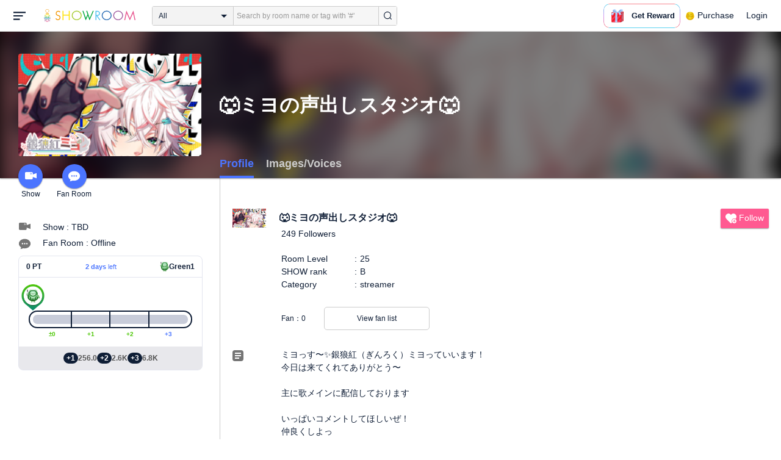

--- FILE ---
content_type: text/html; charset=UTF-8
request_url: https://www.showroom-live.com/room/profile?room_id=277243
body_size: 22290
content:
<!DOCTYPE HTML>
<html lang="en">
<head prefix="og: http://ogp.me/ns# fb: http://www.facebook.com/2008/fbml">
<meta charset="UTF-8">
<meta http-equiv="Content-Style-Type" content="text/css">
<meta http-equiv="Content-Script-Type" content="text/javascript">
<meta http-equiv="X-UA-Compatible" content="requiresActiveX=true">
<meta name="viewport" content="width=device-width, height=device-height, initial-scale=1, maximum-scale=1, user-scalable=no, viewport-fit=cover">

<meta name="apple-itunes-app" content="app-id=734256893">

<meta name="facebook-domain-verification" content="j30bc28ol8u57r4rtpto6yjsx3kh78" />
<link rel="apple-touch-icon" href="/assets/img/v3/apple-touch-icon.png">
<meta name="google-play-app" content="app-id=jp.dena.showroom">
<link rel="stylesheet" href="https://static.showroom-live.com/assets/css/v3/style.css?t=1761710620">



<meta name="format-detection" content="telephone=no">
<meta name="apple-mobile-web-app-capable" content="yes">
<meta name="apple-mobile-web-app-status-bar-style" content="black-translucent">


  <meta name="twitter:card" content="summary">
  
<meta name="twitter:site" content="@SHOWROOM_jp">
<meta name="keywords" content="showroom, SHOWROOM, idol">


    <title>🐺ミヨの声出しスタジオ🐺 - Profile - SHOWROOM</title>
    <meta property="og:title" content="🐺ミヨの声出しスタジオ🐺 - Profile - SHOWROOM">
    
    <meta name="description" content="Profile: - ミヨっす〜✨銀狼紅（ぎんろく）ミヨっていいます！
今日は来てくれてありがとう〜

主に歌メインに配信しております

いっぱいコメントしてほしいぜ！
仲良くしよっ

気になった方は、ぜひルームフォローしてね！


【注意喚起】
■SHOWROOMの通信エラーにより、コメントが自分の方に反映されない場合があります。
私はコメントは把握できるもの全てに反応していると自信を持って言えます。なのでもし反応されなかった、読まれなかったなどございましたら今一度コメントを送って見てください。
お手数お掛けしますがよろしくお願いします。

■配信テーマに沿わない話題で他のリスナーの方と話し出すのはおやめください。

■あまり攻撃的なコメントはお控えください。不満を感じるリスナーもいます。
あまりにも酷い場合それ相応の対処を致しますがご了承下さい。

■できるだけ顔文字や柔らかい表現を使ってのコメントを意識していただきたく思います。
リスナー側はどうしても文字での意思表示になってしまいます。文字だけではあなたの感情まで読み取ることはできません。面倒なのは承知ですが何卒よろしくお願いします。
例:「うるせぇ」　「うるせぇ( 。∀ ﾟ)」
     ｢なにやってんだよ｣   「なにやってんだよ笑笑」

■リスナーを差別するようなコメントはお控えください。自己判断で申し訳ございませんが自分がそう思ったコメントに関しては無視させていただきます。
改めご了承ください。

-------------------------

■コメントでも是非絡んでくれよな！
え？なぜって？嬉しいからだよ////
コメントは全部拾ってくからなっ
よろしく！

■初見さんが来たらみんなで
「初見さんいらっしゃい」と言ってあげてください！

■漢字&amp;英語弱者です…優しくしてね

■配信しているゲームは許可を取ってやっておりますのでご安心を…
------------------------

【自己紹介】

名前:ミヨ
年齢:ひみつ
血液型:A型

ポケモンも大好き！歌も好きだよ♪もちろんアニメも漫画も！

無茶ぶりもお待ちしておりますよ〜
例:ミヨちゃん、元気な天狗やって！

Twitter
https://mobile.twitter.com/zerotama034

YouTube
https://youtube.com/channel/UCUDLwBHldlAAJF1I8VyIvpg

マシュマロ
https://marshmallow-qa.com/zerotama034?utm_medium=url_text&amp;utm_source=promotion

トピア
https://user.topia.tv/PEQE

ツイキャス
https://ja.twitcasting.tv/zerotama034/broadcaster

--------------------------
各ギフトコール

星
ナイス！しゅーてぃーすたぁー！！！

ハート
好きになってもいいですか？
もちろん、おれのこと好きだよね？

だるま
君の目線を独り占め！

音符
俺の声だけきいてろよ

タワー
タワーがたったわー

バラ、椿
大地に咲く一輪の花、キュアミヨチャン！

花束
バラのバラードを聴かせてあげるけどアンバランスなんだよね〜！場の空気を冷やす一輪の花！キュアミヨチャン！

小判
猫に小判ならぬミヨに小判だね、なんちって

ありがとう
ありがとうの言葉じゃ、足りないくらいに君が好き

おつかれ
おつあり！君ががんばってることも僕は知ってるよ！お疲れ様返しじゃ〜

ファイト
いっけーいけいけいけいけ〇〇！
おっせーおせおせおせおせ〇〇！
強気でおせおせー！！！

たこ
たこちゅーたこちゅーたこちゅーちゅー

かわいい
かわいくにゃいにゃん！

うまうま
美味すぎて馬になったわ

8888
ゆーまい、ゆーまい、ゆーまいふれんど

すこ
おれもすこだよ！だからどこにもいかないでね？

テディベア
熊さんだぞ！がおー

おいしいよ
食べちゃうぞ！がぶがぶ

花火
たまやーかぎやーみよやー

■ラジオで使用するお便り募集！

下記URLから各コーナーの内容とお便りの書き方を見てみてね
https://twitter.com/zerotama034/status/1278694068906680320?s=21

 BGM : MusMus 
配信サムネ: https://twitter.com/6ma_n_ma9?s=21

--------------------------

【好きなこと】

■ゲーム、歌、アニメ、漫画

■ポケモン、仮面ライダー

【嫌いなこと、もの】
■ホラー、グロ

■きゅうり


初見さんに知ってほしい偉業
・メンズカテゴリーで1位獲得
・アバ権13日で所得
・壺おじ最速クリアタイム8分台
・1位だったイベントを途中参加のグラビアアイドルに持ってかれる
">
    <meta property="og:description" content="Profile: ミヨっす〜✨銀狼紅（ぎんろく）ミヨっていいます！
今日は来てくれてありがとう〜

主に歌メインに配信しております

いっぱいコメントしてほしいぜ！
仲良くしよっ

気になった方は、ぜひルームフォローしてね！


【注意喚起】
■SHOWROOMの通信エラーにより、コメントが自分の方に反映されない場合があります。
私はコメントは把握できるもの全てに反応していると自信を持って言えます。なのでもし反応されなかった、読まれなかったなどございましたら今一度コメントを送って見てください。
お手数お掛けしますがよろしくお願いします。

■配信テーマに沿わない話題で他のリスナーの方と話し出すのはおやめください。

■あまり攻撃的なコメントはお控えください。不満を感じるリスナーもいます。
あまりにも酷い場合それ相応の対処を致しますがご了承下さい。

■できるだけ顔文字や柔らかい表現を使ってのコメントを意識していただきたく思います。
リスナー側はどうしても文字での意思表示になってしまいます。文字だけではあなたの感情まで読み取ることはできません。面倒なのは承知ですが何卒よろしくお願いします。
例:「うるせぇ」　「うるせぇ( 。∀ ﾟ)」
     ｢なにやってんだよ｣   「なにやってんだよ笑笑」

■リスナーを差別するようなコメントはお控えください。自己判断で申し訳ございませんが自分がそう思ったコメントに関しては無視させていただきます。
改めご了承ください。

-------------------------

■コメントでも是非絡んでくれよな！
え？なぜって？嬉しいからだよ////
コメントは全部拾ってくからなっ
よろしく！

■初見さんが来たらみんなで
「初見さんいらっしゃい」と言ってあげてください！

■漢字&amp;英語弱者です…優しくしてね

■配信しているゲームは許可を取ってやっておりますのでご安心を…
------------------------

【自己紹介】

名前:ミヨ
年齢:ひみつ
血液型:A型

ポケモンも大好き！歌も好きだよ♪もちろんアニメも漫画も！

無茶ぶりもお待ちしておりますよ〜
例:ミヨちゃん、元気な天狗やって！

Twitter
https://mobile.twitter.com/zerotama034

YouTube
https://youtube.com/channel/UCUDLwBHldlAAJF1I8VyIvpg

マシュマロ
https://marshmallow-qa.com/zerotama034?utm_medium=url_text&amp;utm_source=promotion

トピア
https://user.topia.tv/PEQE

ツイキャス
https://ja.twitcasting.tv/zerotama034/broadcaster

--------------------------
各ギフトコール

星
ナイス！しゅーてぃーすたぁー！！！

ハート
好きになってもいいですか？
もちろん、おれのこと好きだよね？

だるま
君の目線を独り占め！

音符
俺の声だけきいてろよ

タワー
タワーがたったわー

バラ、椿
大地に咲く一輪の花、キュアミヨチャン！

花束
バラのバラードを聴かせてあげるけどアンバランスなんだよね〜！場の空気を冷やす一輪の花！キュアミヨチャン！

小判
猫に小判ならぬミヨに小判だね、なんちって

ありがとう
ありがとうの言葉じゃ、足りないくらいに君が好き

おつかれ
おつあり！君ががんばってることも僕は知ってるよ！お疲れ様返しじゃ〜

ファイト
いっけーいけいけいけいけ〇〇！
おっせーおせおせおせおせ〇〇！
強気でおせおせー！！！

たこ
たこちゅーたこちゅーたこちゅーちゅー

かわいい
かわいくにゃいにゃん！

うまうま
美味すぎて馬になったわ

8888
ゆーまい、ゆーまい、ゆーまいふれんど

すこ
おれもすこだよ！だからどこにもいかないでね？

テディベア
熊さんだぞ！がおー

おいしいよ
食べちゃうぞ！がぶがぶ

花火
たまやーかぎやーみよやー

■ラジオで使用するお便り募集！

下記URLから各コーナーの内容とお便りの書き方を見てみてね
https://twitter.com/zerotama034/status/1278694068906680320?s=21

 BGM : MusMus 
配信サムネ: https://twitter.com/6ma_n_ma9?s=21

--------------------------

【好きなこと】

■ゲーム、歌、アニメ、漫画

■ポケモン、仮面ライダー

【嫌いなこと、もの】
■ホラー、グロ

■きゅうり


初見さんに知ってほしい偉業
・メンズカテゴリーで1位獲得
・アバ権13日で所得
・壺おじ最速クリアタイム8分台
・1位だったイベントを途中参加のグラビアアイドルに持ってかれる
">
    
    <meta property="og:url" content="https://www.showroom-live.com/room/profile?room_id=277243">
    <meta property="og:image" content="https://static.showroom-live.com/image/room/cover/9a58482704907bc516631565d9188d7a07ae08aede47351928a8c08266312fc0_m.png?v=1699189218">
    <meta property="og:type" content="article">



<!-- Google Tag Manager -->
<script>
  window.dataLayer = window.dataLayer || [];
  dataLayer.push({
    'user_id': 0
  });
  (function(w,d,s,l,i){w[l]=w[l]||[];w[l].push({'gtm.start':
            new Date().getTime(),event:'gtm.js'});var f=d.getElementsByTagName(s)[0],
        j=d.createElement(s),dl=l!='dataLayer'?'&l='+l:'';j.async=true;j.src=
        'https://www.googletagmanager.com/gtm.js?id='+i+dl;f.parentNode.insertBefore(j,f);
})(window,document,'script','dataLayer','GTM-PKVVDXN');</script>
<!-- End Google Tag Manager -->

<style>
html {-ms-touch-action: manipulation;}
.old-section a{
color:#4b74ff;
}
.old-section button{
border: solid 0px;
background-color:#4b74ff;
color:white;
}
.old-section .error {
color:red;
}
.old-section .alert {
color:red;
}
</style>


<!--[if lt IE 9]>
<script src="/assets/vendor/js/html5shiv.min.js"></script>
<![endif]-->

<!-- scripts -->

<!-- Facebook Pixel Code -->
<script>
  !function(f,b,e,v,n,t,s)
  {if(f.fbq)return;n=f.fbq=function(){n.callMethod?
  n.callMethod.apply(n,arguments):n.queue.push(arguments)};
  if(!f._fbq)f._fbq=n;n.push=n;n.loaded=!0;n.version='2.0';
  n.queue=[];t=b.createElement(e);t.async=!0;
  t.src=v;s=b.getElementsByTagName(e)[0];
  s.parentNode.insertBefore(t,s)}(window, document,'script',
  'https://connect.facebook.net/en_US/fbevents.js');
  fbq('init', '2465181877062193');
  fbq('track', 'PageView');
</script>
<noscript><img height="1" width="1" style="display:none"
  src="https://www.facebook.com/tr?id=2465181877062193&ev=PageView&noscript=1"
/></noscript>
<!-- End Facebook Pixel Code -->
<!-- Adobe Fonts -->
<script>
  (function(d) {
    var config = {
      kitId: 'yqy5ran',
      scriptTimeout: 3000,
      async: true
    },
    h=d.documentElement,t=setTimeout(function(){h.className=h.className.replace(/\bwf-loading\b/g,"")+" wf-inactive";},config.scriptTimeout),tk=d.createElement("script"),f=false,s=d.getElementsByTagName("script")[0],a;h.className+=" wf-loading";tk.src='https://use.typekit.net/'+config.kitId+'.js';tk.async=true;tk.onload=tk.onreadystatechange=function(){a=this.readyState;if(f||a&&a!="complete"&&a!="loaded")return;f=true;clearTimeout(t);try{Typekit.load(config)}catch(e){}};s.parentNode.insertBefore(tk,s)
  })(document);
</script>
<!-- End Adobe Fonts Code -->
<script src="https://unpkg.com/@dotlottie/player-component@latest/dist/dotlottie-player.mjs" type="module"></script>
</head>
<body>
  
  <!-- Google Tag Manager (noscript) -->
  <noscript><iframe src="https://www.googletagmanager.com/ns.html?id=GTM-PKVVDXN" height="0" width="0" style="display:none;visibility:hidden"></iframe></noscript>
  <!-- End Google Tag Manager (noscript) -->
  

  
    <div id="js-wrapper" class="l-wrapper pc-browser clearfix">

    
    <div class="pc-header">
      <div id="hamburger" class="pc-header-menu header-hamburger is-open" data-type="3">
        <div class="header-hamburger-open">
          <svg class="svg-icon-hamburger" width="20" height="14" viewBox="0 0 36 24" xmlns="http://www.w3.org/2000/svg">
<path fill-rule="evenodd" clip-rule="evenodd" d="M0 0V4H36V0H0ZM0 10V14H28V10H0ZM0 24V20H19V24H0Z" />
</svg>

          
        </div>
        <div class="header-hamburger-close">
          <svg class="svg-close" width="20" height="20" viewBox="0 0 20 20" xmlns="http://www.w3.org/2000/svg">
<path clip-rule="evenodd" d="M0 18L1.57484 19.5789L19.527 1.58097L17.9522 0.00212362L0 18Z" />
<path clip-rule="evenodd" d="M2.04687 3.6457e-07L0.472031 1.57885L18.4242 19.5767L19.9991 17.9979L2.04687 3.6457e-07Z" />
</svg>
        </div>
      </div>

      <a class="pc-header-logo" href="/">
        <img
          src="/assets/svg/logo.svg"
          alt="SHOWROOM"
        >
      </a>

      <form id="js-head-search-form" action="/room/search" class="pc-header-search">
        <div id="js-head-search-select-box" class="head-search-select-box">
          
          <span class="js-head-search-select-label">All</span>
          <input
            id="js-head-search-select-genre"
            class="js-head-search-select-label"
            type="hidden"
            name="genre_id"
            value="0"
          >
          


        <ul id="js-head-search-select-list" class="head-select-list head-search-select-list">
          
          <li class="head-list-selected js-head-search-select-label">All</li>
          
          <li data-value="0" class="selected">All</li>
          
          <li data-value="112">music</li>
          
          <li data-value="102">idol</li>
          
          <li data-value="103">talent</li>
          
          <li data-value="104">voice actor</li>
          
          <li data-value="105">comedian</li>
          
          <li data-value="107">virtual</li>
          
          <li data-value="108">model</li>
          
          <li data-value="109">actor</li>
          
          <li data-value="110">announcer</li>
          
          <li data-value="113">creator</li>
          
          <li data-value="200">streamer</li>
          
        </ul>

        </div>
        <div class="head-search-input-area" id="headSearchArea">
          <input
            id="js-search-input"
            class="head-search-input"
            type="text"
            name="keyword"
            value=""
            placeholder="Search by room name or tag with '#'"
            autocomplete="off"
          >
          <div id="js-search-delete" class="head-search-delete">
            <svg class="svg-close" width="20" height="20" viewBox="0 0 20 20" xmlns="http://www.w3.org/2000/svg">
<path clip-rule="evenodd" d="M0 18L1.57484 19.5789L19.527 1.58097L17.9522 0.00212362L0 18Z" />
<path clip-rule="evenodd" d="M2.04687 3.6457e-07L0.472031 1.57885L18.4242 19.5767L19.9991 17.9979L2.04687 3.6457e-07Z" />
</svg>
          </div>
          <ul id="js-search-autocomplete" class="head-search-autocomplete hidden"></ul>
        </div>
        <button
          class="head-search-submit"
          type="submit"
        >
          <svg class="svg-icon-search" width="13" height="14" viewBox="0 0 13 14" xmlns="http://www.w3.org/2000/svg">
<path d="M5.99444 12.1944C2.70833 12.1944 0 9.44789 0 6.07887C0 2.70986 2.70833 0 5.99444 0C9.28056 0 11.9889 2.74648 11.9889 6.07887C11.9889 9.41127 9.31667 12.1944 5.99444 12.1944ZM5.99444 1.09859C3.28611 1.09859 1.08333 3.33239 1.08333 6.07887C1.08333 8.82535 3.28611 11.0592 5.99444 11.0592C8.70278 11.0592 10.9056 8.82535 10.9056 6.07887C10.9056 3.33239 8.73889 1.09859 5.99444 1.09859Z" />
<path d="M12.4573 13.0001C12.3129 13.0001 12.2045 12.9635 12.0962 12.8536L9.64065 10.51C9.42398 10.2903 9.42398 9.96069 9.60454 9.74097C9.82121 9.52125 10.1462 9.52125 10.3629 9.70435L12.8184 12.048C13.0351 12.2677 13.0351 12.5973 12.8545 12.817C12.7462 12.9269 12.6018 13.0001 12.4573 13.0001Z" />
</svg>

        </button>
      </form>
      <div id="js-lottie-icon">
        <header-icon-lottie is-login="0"></header-icon-lottie>
      </div>
      
        <a href="/payment/payment_start" class="pc-header-menu">
          <span class="text is-showgold">Purchase</span>
        </a>
      

    
      <button onclick="showLoginDialog();" class="pc-header-menu"
      >
        Login
      </button>
      


    </div>
    

        <div id="hamburgerMenu" class="pc-header-menus  hidden" data-type="3">
      <ul>
        
        <li>
          <a
            href="/"
            class="side-link"
            title="Home"
          >
            <i class="st-icon">
              <svg class="side-svg" width="20px" height="18px" viewBox="0 0 20 18" xmlns="http://www.w3.org/2000/svg" >
                <g id="icon-home" fill-rule="nonzero">
                  <path d="M20,9.442623 C20,9.9315738 19.5803125,10.3278689 19.0625,10.3278689 C18.815625,10.3278689 18.5925,10.2358033 18.425,10.0885574 L18.4228125,10.090623 L10.02375,2.1597049 L10.0240625,2.1594098 L10,2.1378689 L1.59625,10.0732131 L1.595625,10.072918 C1.4265625,10.2304918 1.1940625,10.3278689 0.9375,10.3278689 C0.4196875,10.3278689 0,9.9315738 0,9.442623 C0,9.1918033 0.110625,8.9657705 0.288125,8.8046557 L9.324375,0.2720656 C9.495,0.104459 9.734375,0 10,0 L10.0003125,0 C10.016875,0 10.0334375,0.0005902 10.0496875,0.0011803 C10.0525,0.0014754 10.055,0.0017705 10.0575,0.0017705 C10.0715625,0.0026557 10.085625,0.003541 10.0996875,0.0050164 C10.100625,0.0050164 10.1015625,0.0053115 10.1025,0.0053115 C10.331875,0.028918 10.53625,0.1307213 10.685625,0.2818033 L10.68625,0.2812131 L14.375,3.7643607 L14.375,2.9508197 C14.375,2.4618689 14.7946875,2.0655738 15.3125,2.0655738 C15.8303125,2.0655738 16.25,2.4618689 16.25,2.9508197 L16.25,5.5348525 L19.74875,8.8385902 L19.7465625,8.8406557 C19.9025,8.9988197 20,9.2095082 20,9.442623 L20,9.442623 Z M18.125,10.9180328 L18.125,17.1147541 C18.125,17.6037049 17.7053125,18 17.1875,18 L15.3125,18 L15.3125,10.9180328 L11.5625,10.9180328 L11.5625,18 L2.8125,18 C2.2946875,18 1.875,17.6037049 1.875,17.1147541 L1.875,10.9180328 L10,3.2459016 L18.125,10.9180328 L18.125,10.9180328 Z M4.6875,14.4590164 L8.4375,14.4590164 L8.4375,10.9180328 L4.6875,10.9180328 L4.6875,14.4590164 Z" id="Imported-Layers"></path>
                </g>
              </svg>
            </i>
            <span class="text">Home</span>
          </a>
        </li>
        

        
        <li>
          <a
            href="/onlive"
            class=" side-link"
            title="Live"
          >
            <i class="st-icon">
              <svg class="side-svg" width="20px" height="20px" viewBox="0 0 20 20" xmlns="http://www.w3.org/2000/svg" >
                <g id="icon-onlive" fill-rule="nonzero">
                  <path d="M5.20000003,11.6022902 L12.4,2.40047381 L10.8,8.40165843 L14.8000001,8.40165843 L7.60000004,17.6034748 L9.20000001,11.6022902 L5.20000003,11.6022902 M10,0 C4.47700005,0 0,4.47788394 0,10.0019744 C0,15.5260648 4.47700005,20.0039487 10,20.0039487 C15.523,20.0039487 20,15.5260648 20,10.0019744 C20,4.47788394 15.523,0 10,0" id="side_nav_onlive"></path>
                  </g>
                </svg>
              </i>
            <span class="text">Live</span>
            <span id="js-side-badge-live" class="pc-header-menus-badge"></span>
          </a>
        </li>
        <li>
          
          <a
            onclick="showLoginDialog();"
            class="side-link"
            title="Follow"
          >
          
            <i class="st-icon">
              <svg class="side-svg" width="18px" height="16px" viewBox="0 0 18 16" version="1.1" xmlns="http://www.w3.org/2000/svg" >
                <g id="icon-heart" fill-rule="nonzero">
                  <path d="M0.00223778,4.99179062 C-0.041862574,6.53263682 0.56834228,7.78644013 1.61280059,8.85286185 C3.78001783,11.065618 5.94633506,13.279752 8.11490231,15.4915896 C8.44700495,15.8305299 8.72330715,16 9.0000594,16 C9.2763616,16 9.5526638,15.8305299 9.8856664,15.4911304 C11.086276,14.2685573 12.2846355,13.0436879 13.482545,11.8188186 C14.5121532,10.7666342 15.5588615,9.73190197 16.5641695,8.65629488 C17.7773792,7.35748325 18.252583,5.81939266 17.8714299,4.03651191 C17.3606759,1.64739659 15.2191088,0.00321495301 12.978541,0.00321495301 C12.4583369,0.00321495301 11.9327327,0.0918537952 11.4210786,0.280153926 C10.3775203,0.664561755 9.6093642,1.39204324 9.0014094,2.3817671 C8.91455867,2.25179408 8.85560821,2.1608589 8.79350771,2.07222005 C8.21705313,1.24875143 7.49209736,0.617257088 6.54888986,0.271887091 C6.04218582,0.0863425719 5.52513171,7.27169102e-08 5.01572766,7.27169102e-08 C2.46150734,-0.000459195896 0.08278842,2.17463695 0.00223778,4.99179062 Z" id="side_nav_follow"></path>
                </g>
              </svg>
            </i>
            <span class="text">Follow</span>
          </a>
        </li>
        <li>
          <a
            href="/event_search"
            class=" side-link"
            title="Event"
          >
            <i class="st-icon">
              <svg class="side-svg" width="20px" height="20px" viewBox="0 0 20 20" version="1.1" xmlns="http://www.w3.org/2000/svg" >
                <g id="icon-event" fill-rule="nonzero">
                  <path d="M10,18 C5.5815385,18 2,14.418462 2,10 C2,5.581538 5.5815385,2 10,2 C14.4184615,2 18,5.581538 18,10 C18,14.418462 14.4184615,18 10,18 L10,18 Z M0,10 C0,15.523 4.477,20 10,20 C15.523,20 20,15.523 20,10 C20,4.477 15.523,0 10,0 C4.477,0 0,4.477 0,10 Z M9,4.305921 L9,10 C9,10.522948 9.4765474,11 10,11 L14,11 C14.586853,11 15,10.513584 15,10 C15,9.466679 14.5618162,9 14,9 L11,9 L11,4.305921 C11,3.755981 10.5930176,3.358553 10,3.358553 C9.4239158,3.358553 9,3.782468 9,4.305921 Z" id="Imported-Layers"></path>
                </g>
              </svg>
            </i>
            <span class="text">Event</span>
          </a>
        </li>
        <li>
          <a
            href="/ranking"
            class=" side-link"
            title="Ranking"
          >
            <i class="st-icon">
              <svg class="side-svg" width="20px" height="20px" viewBox="0 0 20 20" version="1.1" xmlns="http://www.w3.org/2000/svg" >
                <g id="icon-badge" fill-rule="nonzero">
                  <path d="M10,0.057256 C5.6396382,0.057256 2.1052632,3.416044 2.1052632,7.558736 C2.1052632,11.701429 5.6396382,15.060217 10,15.060217 C14.3603618,15.060217 17.8947368,11.701429 17.8947368,7.558736 C17.8947368,3.416044 14.3603618,0.057256 10,0.057256 L10,0.057256 Z M10,13.559921 C6.5117409,13.559921 3.6842105,10.873237 3.6842105,7.558736 C3.6842105,4.244236 6.5117409,1.557552 10,1.557552 C13.4882591,1.557552 16.3157895,4.244236 16.3157895,7.558736 C16.3157895,10.873237 13.4882591,13.559921 10,13.559921 L10,13.559921 Z M6.6738201,20.061204 L4.5410491,16.403164 L0,16.54808 L2.8422498,12.059625 C4.2780651,14.076597 6.6921231,15.454181 9.4736842,15.640377 L6.6738201,20.061204 Z M15.4589509,16.403164 L13.3261799,20.061204 L10.5263158,15.640377 C13.3078769,15.454181 15.7219349,14.076597 17.1577502,12.059625 L20,16.54808 L15.4589509,16.403164 Z M11.4646316,5.522034 L10.0075789,2.557749 L8.5372632,5.515283 L5.2631579,5.982475 L7.6258947,8.292781 L7.0588947,11.546023 L9.9900526,10.016172 L12.9145789,11.559526 L12.3632105,8.304034 L14.7368421,6.00453 L11.4646316,5.522034 Z" id="Imported-Layers"></path>
                </g>
              </svg>
            </i>
            <span class="text">Ranking</span>
          </a>
        </li>
        
        
          <li>
            
            <a
              onclick="showLoginDialog();"
              title="Sign up to broadcast"
            >
            
              <i class="st-icon">
                <svg class="side-svg" width="20px" height="12px" viewBox="0 0 14 8" version="1.1" xmlns="http://www.w3.org/2000/svg">
                    <g id="Page-1" stroke="none" stroke-width="1" fill-rule="evenodd" sketch:type="MSPage">
                      <g id="side-nav-account" sketch:type="MSLayerGroup" transform="translate(-133.000000, -14.000000)">
                        <g id="side-nav-配信メニュー" transform="translate(120.000000, 8.000000)" sketch:type="MSShapeGroup">
                          <g id="配信する" transform="translate(8.000000, -2.000000)">
                            <path d="M12.1857143,9.27142857 C11.964381,9.27142857 11.7857143,9.45053968 11.7857143,9.67142857 C11.7857143,9.89231746 11.964381,10.0714286 12.1857143,10.0714286 C12.4066032,10.0714286 12.5857143,9.89231746 12.5857143,9.67142857 C12.5857143,9.45053968 12.4066032,9.27142857 12.1857143,9.27142857 M12.1857143,10.4714286 C11.7436402,10.4714286 11.3857143,10.1132063 11.3857143,9.67142857 C11.3857143,9.2293545 11.7436402,8.87142857 12.1857143,8.87142857 C12.6274921,8.87142857 12.9857143,9.2293545 12.9857143,9.67142857 C12.9857143,10.1132063 12.6274921,10.4714286 12.1857143,10.4714286 M12.8533333,8 L6.88,8 C6.17315556,8 5.6,8.53733333 5.6,9.2 L5.6,14.8 C5.6,15.4626667 6.17315556,16 6.88,16 L12.8533333,16 C13.5601778,16 14.1333333,15.4626667 14.1333333,14.8 L14.1333333,13.3526667 L18.1098667,14.7866667 L18.1105778,14.7855556 C18.1342815,14.7942222 18.1596444,14.8 18.1866667,14.8 C18.3044741,14.8 18.4,14.7106667 18.4,14.6 L18.4,9.4 C18.4,9.28955556 18.3044741,9.2 18.1866667,9.2 C18.1596444,9.2 18.1342815,9.20577778 18.1105778,9.21444444 L18.1098667,9.21333333 L14.1333333,10.6473333 L14.1333333,9.2 C14.1333333,8.53733333 13.5601778,8 12.8533333,8" id="Imported-Layers">
                          </path>
                        </g>
                      </g>
                    </g>
                  </g>
                </svg>
              </i>
              <span class="text">Sign up to broadcast</span>
            </a>
          </li>
        
        
        
        
        <li>
          <a href="/payment/payment_start"
            title="Purchase">
            <i class="st-icon">
              <svg class="side-svg" width="18" height="18" viewBox="0 0 83 75" fill="none" xmlns="http://www.w3.org/2000/svg">
              <path fill-rule="evenodd" clip-rule="evenodd" d="M20.3243 66.6667C18.0785 66.6667 16.2598 64.8 16.2598 62.5C16.2598 60.1979 18.0785 58.3333 20.3243 58.3333C22.5702 58.3333 24.3889 60.1979 24.3889 62.5C24.3889 64.8 22.5702 66.6667 20.3243 66.6667ZM20.3246 50C13.5892 50 8.13086 55.5958 8.13086 62.5C8.13086 69.4042 13.5892 75 20.3246 75C27.06 75 32.5204 69.4042 32.5204 62.5C32.5204 55.5958 27.06 50 20.3246 50Z" />
              <path fill-rule="evenodd" clip-rule="evenodd" d="M69.106 66.6667C66.8601 66.6667 65.0414 64.8 65.0414 62.5C65.0414 60.1979 66.8601 58.3333 69.106 58.3333C71.3497 58.3333 73.1706 60.1979 73.1706 62.5C73.1706 64.8 71.3497 66.6667 69.106 66.6667ZM69.106 50C62.3706 50 56.9102 55.5958 56.9102 62.5C56.9102 69.4042 62.3706 75 69.106 75C75.8393 75 81.2997 69.4042 81.2997 62.5C81.2997 55.5958 75.8393 50 69.106 50Z" />
              <path fill-rule="evenodd" clip-rule="evenodd" d="M24.3893 41.6667L22.358 33.3333H32.5205V41.6667H24.3893ZM40.6506 33.3333H48.7797V41.6667H40.6506V33.3333ZM56.9103 41.6667V33.3333H67.0728L65.0416 41.6667H56.9103ZM20.3247 25L18.2914 16.6667H32.5205V25H20.3247ZM40.6506 16.6667H48.7797V25H40.6506V16.6667ZM56.9103 25V16.6667H71.1374L69.1062 25H56.9103ZM16.2604 0H0V8.33333H6.09792L18.2917 50H73.1708L83.3333 8.33333H16.2604V0Z" />
              </svg>
            </i>
            <span class="text">Purchase</span>
          </a>
        </li>
        
        <li>
          <a href="/lottery/list"
            title="Lottery list">
            <i class="st-icon">
              <svg
                class="side-svg"
                width="18"
                height="18"
                xmlns="http://www.w3.org/2000/svg"
                viewBox="0 0 20 20"
              >
                <g>
                  <path fill-rule="evenodd" d="M13.66,7.74c-.15-.79-.84-1.37-1.65-1.37s-1.5.57-1.65,1.37l-1.56,8.28h6.42l-1.56-8.28ZM12.01,9.18c-.64,0-1.16-.52-1.16-1.16s.52-1.16,1.16-1.16,1.16.52,1.16,1.16-.52,1.16-1.16,1.16Z"/>
                  <path d="M15.32.03h-6.62l-4.68,4.68v6.62l3.64,3.64,1.41-7.48c.27-1.42,1.5-2.44,2.95-2.44s2.68,1.03,2.95,2.44l1.41,7.48,3.64-3.64v-6.62L15.32.03Z"/>
                </g>
                <circle cx="2.63" cy="17.34" r="2.6"/>
                <rect x="6.47" y="18.45" width="11.09" height="1.53" rx=".71" ry=".71"/>
              </svg>
            </i>
            <span class="text">Lottery list</span>
          </a>
        </li>
        <li>
          <a
            href="/avatar_shop"
            class=" side-link"
            title="Avatar Shop"
          >
            <i class="st-icon">
              <svg class="side-svg" viewBox="0 0 34 34" xmlns="http://www.w3.org/2000/svg" style="width:18px; height:18px;">
                <circle cx="17" cy="17" r="17" />
                <ellipse class="side-svg-dis" cx="11.5" cy="14" rx="1.5" ry="4"/>
                <ellipse class="side-svg-dis" cx="22.5" cy="14" rx="1.5" ry="4"/>
                <path class="side-svg-dis" d="M17,27.3c-3.4,0-6.6-1.6-8.9-4.4c-0.4-0.4-0.3-1.1,0.1-1.4c0.4-0.3,1.1-0.3,1.4,0.1c1.9,2.4,4.5,3.6,7.3,3.6
                s5.4-1.3,7.3-3.6c0.3-0.4,1-0.5,1.4-0.1c0.4,0.3,0.5,1,0.1,1.4C23.6,25.7,20.4,27.3,17,27.3z"/>
              </svg>
            </i>
            <span class="text">Avatar Shop</span>
          </a>
        </li>
        
        <li>
          <button
            class="side-link"
            type="button"
            onclick="showSignupDialog();"
            title="Sign Up"
          >
            <span class="text">Sign Up</span>
          </button>
        </li>
        <li>
          <button
            class="side-link"
            type="button"
            onclick="showLoginDialog();"
            title="Login"
          >
            <span class="text">Login</span>
          </button>
        </li>
        
        
    </div>


    <div class="l-main " id="sr-content-main">
      
      <div class="warning-unsupported-browser" style="width:100%; margin: 0;display: none;">
        <div class="warning_content" style="background-color:#F3CB50; margin:0 auto;">
          <ul style="margin:0; padding: 20px 40px; text-align: center;">
            <li style="list-style-type:none; display:inline-block;">
              <img
                src="/assets/svg/warning_icon.svg"
                style="width:100px; height: auto; vertical-align: middle; opacity: 0.5;"
                alt="warning"
              >
            </li>
            <li style="list-style-type:none; display:inline-block; vertical-align: middle;">
              <p style="padding: 0 20px; font-weight: bold; color: #414141; text-align: left;">
              お使いのブラウザは、SHOWROOMのサポート対象外となります。<br>
              SHOWROOMの機能を正しくご利用いただくために、下記の環境にてご利用ください。<br>
                  Google Chrome（推奨）<span><a href="https://www.google.co.jp/chrome/" target="_blank"><img src="/assets/svg/window_icon.svg" style="width: 24px; height: auto; vertical-align:bottom;"></a></span>・Microsoft Edge<span><a href="https://www.microsoft.com/windows/microsoft-edge" target="_blank"><img src="/assets/svg/window_icon.svg" style="width: 24px; height: auto; vertical-align:bottom;"></a></span>（Windows）・Safari<span><a href="https://www.apple.com/safari/" target="_blank"><img src="/assets/svg/window_icon.svg" style="width: 24px; height: auto; vertical-align:bottom;"></a></span>（Mac）<br>
              </p>
            </li>
          </ul>
        </div>
      </div>
      
      

<script id="js-initial-data" data-json="{&quot;openFanClub&quot;:1, &quot;roomId&quot;:277243,&quot;tab&quot;:0, &quot;hasTimeshift&quot;:false}"></script>
<script type="text/javascript" src="/assets/dist/active-fan-profile.bundle.js"></script>
<script type="text/javascript" src="/assets/dist/medal-list.bundle.js"></script>
<script type="text/javascript" src="/assets/dist/genre-ranking.bundle.js"></script>
<script type="text/javascript" src="/assets/dist/event-award.bundle.js"></script>
<article id="js-room-profile" class="l-inner" style="overflow: inherit">
  <header class="room-profile-head l-room-profile-head js-room-profile-head">
    <p class="room-profile-head-bg l-room-profile-head-bg"><img src="https://static.showroom-live.com/image/room/cover/9a58482704907bc516631565d9188d7a07ae08aede47351928a8c08266312fc0_s.png?v=1699189218" alt=""></p>
    <div class="room-profile-head-action">
      <div class="room-profile-head-image l-room-profile-head-image" data-featherlight="https://static.showroom-live.com/image/room/cover/9a58482704907bc516631565d9188d7a07ae08aede47351928a8c08266312fc0_l.png?v=1699189218">
        <img src="https://static.showroom-live.com/image/room/cover/9a58482704907bc516631565d9188d7a07ae08aede47351928a8c08266312fc0_s.png?v=1699189218" width="640" height="360" alt="🐺ミヨの声出しスタジオ🐺">
        <!--
        // デザインFIX次第リリース
        <div id="js-genre-ranking-badge-list"></div>
        -->
      </div>
      <ul class="room-profile-head-action-menu l-room-profile-head-action-menu">
        <li>
          <a href="/r/ZEROTAMA047">
            <div class="room-profile-action-icon svg icon-camera "></div>
            Show
          </a>
        </li>
        
        <li>
          <a href="/room/fan_club?room_id=277243">
            <div class="room-profile-action-icon svg icon-balloon "></div>
            Fan Room
          </a>
        </li>
        
      </ul>
    </div>
    <div class="room-profile-head-main">
      <h2 class="room-profile-head-name l-room-profile-head-name">🐺ミヨの声出しスタジオ🐺</h2>
      <ul id="js-profile-menu" class="room-profile-head-menu l-room-profile-head-menu"></ul>
    </div>
  </header>
  <section class="room-profile-body l-room-profile-body js-room-profile-body">
    <div class="room-profile-body-sub l-room-profile-body-sub">
      <ul class="room-profile-menu">
        <li>
          <h3 class="room-profile-info-heading is-text-hide">
            
            <span class="svg icon-camera-gray"></span>
            
            Show
          </h3>
          
          <p>Show : TBD</p>
          
        </li>

        
        <li>
          <h3 class="room-profile-info-heading is-text-hide">
          
          <span class="svg icon-balloon-gray"></span>
          
          Talk
          </h3>
          
          <p>Fan Room : Offline</p>
          
        </li>
        

      </ul>
      <div style="margin-bottom: 10px"></div>
      <div id="js-show-grade"></div>
    </div>
    <div id="js-room-profile-detail" class="room-profile-body-main l-room-profile-body-main">
      <ul class="room-profile-info">
        <li>
          <h3 class="room-profile-info-heading">
            <img class="room-profile-info-thumbnail" src="https://static.showroom-live.com/image/room/cover/9a58482704907bc516631565d9188d7a07ae08aede47351928a8c08266312fc0_s.png?v=1699189218" width="55" alt="🐺ミヨの声出しスタジオ🐺" />
            🐺ミヨの声出しスタジオ🐺
          </h3>
          
            <p class="room-profile-info-follower">249&nbsp;Followers</p>
          
          <p class="room-profile-top-btn-box">
            <a id="js-following-btn-l" href="javascript:void(0);" data-room-id="277243" style="display:none">
              <span class="btn-pri is-follow is-active">
                <span class="svg icon-follow-active is-active"></span>
                <span>Un-follow</span>
              </span>
            </a>
            <a id="js-do-follow-btn-l" href="javascript:void(0);" data-room-id="277243" style="display:block">
              <span class="btn-pri is-follow">
                <span class="svg icon-follow"></span>
                <span>Follow</span>
              </span>
            </a>
          </p>
          <dl class="room-profile-status">
            <dt class="room-profile-status-term">Room Level</dt>
            <dd class="room-profile-status-desc">25</dd>
            
            <dt class="room-profile-status-term">SHOW rank</dt>
            <dd class="room-profile-status-desc">B</dd>
            
            <dt class="room-profile-status-term">Category</dt>
            <dd class="room-profile-status-desc">streamer</dd>
          </dl>
          <div style="display: flex; gap: 10px; align-items: center;">
            
            <div id="js-medal-list"></div>
          </div>
          <div id="js-active-fan-profile"></div>
          <div id="js-genre-ranking-stella-list"></div>
          <div id="js-event-award"></div>
        </li>
        <li>
          
          <h3 class="room-profile-info-heading is-text-hide"><span class="svg icon-note-gray"></span>About me</h3>
          <p class="link-light-green">ミヨっす〜✨銀狼紅（ぎんろく）ミヨっていいます！<br>
今日は来てくれてありがとう〜<br>
<br>
主に歌メインに配信しております<br>
<br>
いっぱいコメントしてほしいぜ！<br>
仲良くしよっ<br>
<br>
気になった方は、ぜひルームフォローしてね！<br>
<br>
<br>
【注意喚起】<br>
■SHOWROOMの通信エラーにより、コメントが自分の方に反映されない場合があります。<br>
私はコメントは把握できるもの全てに反応していると自信を持って言えます。なのでもし反応されなかった、読まれなかったなどございましたら今一度コメントを送って見てください。<br>
お手数お掛けしますがよろしくお願いします。<br>
<br>
■配信テーマに沿わない話題で他のリスナーの方と話し出すのはおやめください。<br>
<br>
■あまり攻撃的なコメントはお控えください。不満を感じるリスナーもいます。<br>
あまりにも酷い場合それ相応の対処を致しますがご了承下さい。<br>
<br>
■できるだけ顔文字や柔らかい表現を使ってのコメントを意識していただきたく思います。<br>
リスナー側はどうしても文字での意思表示になってしまいます。文字だけではあなたの感情まで読み取ることはできません。面倒なのは承知ですが何卒よろしくお願いします。<br>
例:「うるせぇ」　「うるせぇ( 。∀ ﾟ)」<br>
     ｢なにやってんだよ｣   「なにやってんだよ笑笑」<br>
<br>
■リスナーを差別するようなコメントはお控えください。自己判断で申し訳ございませんが自分がそう思ったコメントに関しては無視させていただきます。<br>
改めご了承ください。<br>
<br>
-------------------------<br>
<br>
■コメントでも是非絡んでくれよな！<br>
え？なぜって？嬉しいからだよ////<br>
コメントは全部拾ってくからなっ<br>
よろしく！<br>
<br>
■初見さんが来たらみんなで<br>
「初見さんいらっしゃい」と言ってあげてください！<br>
<br>
■漢字&amp;英語弱者です…優しくしてね<br>
<br>
■配信しているゲームは許可を取ってやっておりますのでご安心を…<br>
------------------------<br>
<br>
【自己紹介】<br>
<br>
名前:ミヨ<br>
年齢:ひみつ<br>
血液型:A型<br>
<br>
ポケモンも大好き！歌も好きだよ♪もちろんアニメも漫画も！<br>
<br>
無茶ぶりもお待ちしておりますよ〜<br>
例:ミヨちゃん、元気な天狗やって！<br>
<br>
Twitter<br>
<a href="https://mobile.twitter.com/zerotama034" target="_blank">https://mobile.twitter.com/zerotama034</a><br>
<br>
YouTube<br>
<a href="https://youtube.com/channel/UCUDLwBHldlAAJF1I8VyIvpg" target="_blank">https://youtube.com/channel/UCUDLwBHldlAAJF1I8VyIvpg</a><br>
<br>
マシュマロ<br>
<a href="https://marshmallow-qa.com/zerotama034?utm_medium=url_text&amp;utm_source=promotion" target="_blank">https://marshmallow-qa.com/zerotama034?utm_medium=url_text&amp;utm_source=promotion</a><br>
<br>
トピア<br>
<a href="https://user.topia.tv/PEQE" target="_blank">https://user.topia.tv/PEQE</a><br>
<br>
ツイキャス<br>
<a href="https://ja.twitcasting.tv/zerotama034/broadcaster" target="_blank">https://ja.twitcasting.tv/zerotama034/broadcaster</a><br>
<br>
--------------------------<br>
各ギフトコール<br>
<br>
星<br>
ナイス！しゅーてぃーすたぁー！！！<br>
<br>
ハート<br>
好きになってもいいですか？<br>
もちろん、おれのこと好きだよね？<br>
<br>
だるま<br>
君の目線を独り占め！<br>
<br>
音符<br>
俺の声だけきいてろよ<br>
<br>
タワー<br>
タワーがたったわー<br>
<br>
バラ、椿<br>
大地に咲く一輪の花、キュアミヨチャン！<br>
<br>
花束<br>
バラのバラードを聴かせてあげるけどアンバランスなんだよね〜！場の空気を冷やす一輪の花！キュアミヨチャン！<br>
<br>
小判<br>
猫に小判ならぬミヨに小判だね、なんちって<br>
<br>
ありがとう<br>
ありがとうの言葉じゃ、足りないくらいに君が好き<br>
<br>
おつかれ<br>
おつあり！君ががんばってることも僕は知ってるよ！お疲れ様返しじゃ〜<br>
<br>
ファイト<br>
いっけーいけいけいけいけ〇〇！<br>
おっせーおせおせおせおせ〇〇！<br>
強気でおせおせー！！！<br>
<br>
たこ<br>
たこちゅーたこちゅーたこちゅーちゅー<br>
<br>
かわいい<br>
かわいくにゃいにゃん！<br>
<br>
うまうま<br>
美味すぎて馬になったわ<br>
<br>
8888<br>
ゆーまい、ゆーまい、ゆーまいふれんど<br>
<br>
すこ<br>
おれもすこだよ！だからどこにもいかないでね？<br>
<br>
テディベア<br>
熊さんだぞ！がおー<br>
<br>
おいしいよ<br>
食べちゃうぞ！がぶがぶ<br>
<br>
花火<br>
たまやーかぎやーみよやー<br>
<br>
■ラジオで使用するお便り募集！<br>
<br>
下記URLから各コーナーの内容とお便りの書き方を見てみてね<br>
<a href="https://twitter.com/zerotama034/status/1278694068906680320?s=21" target="_blank">https://twitter.com/zerotama034/status/1278694068906680320?s=21</a><br>
<br>
 BGM : MusMus <br>
配信サムネ: <a href="https://twitter.com/6ma_n_ma9?s=21" target="_blank">https://twitter.com/6ma_n_ma9?s=21</a><br>
<br>
--------------------------<br>
<br>
【好きなこと】<br>
<br>
■ゲーム、歌、アニメ、漫画<br>
<br>
■ポケモン、仮面ライダー<br>
<br>
【嫌いなこと、もの】<br>
■ホラー、グロ<br>
<br>
■きゅうり<br>
<br>
<br>
初見さんに知ってほしい偉業<br>
・メンズカテゴリーで1位獲得<br>
・アバ権13日で所得<br>
・壺おじ最速クリアタイム8分台<br>
・1位だったイベントを途中参加のグラビアアイドルに持ってかれる<br>
</p>
          

          
          <p>
            
            <a href="https://docs.google.com/spreadsheets/d/1dKEQpEDTIE3__w98Kwk0u_5o9SXI2DiIEynR92BGBwI/edit?usp=sharing" target="_blank" class="room-profile-banner"><img src="https://static.showroom-live.com/image/room/9a58482704907bc516631565d9188d7a07ae08aede47351928a8c08266312fc0/banner_1.jpeg?v=1699189218" width="230" height="65" alt=""></a>
            
            
            <a href="https://mobile.twitter.com/zerotama034" target="_blank" class="room-profile-banner"><img src="https://static.showroom-live.com/image/room/9a58482704907bc516631565d9188d7a07ae08aede47351928a8c08266312fc0/banner_2.png?v=1699189218" width="230" height="65" alt=""></a>
            
          </p>
          
          <ul class="room-profile-sns-list">
            
            <li><a href="https://twitter.com/intent/user?user_id=1193891384979144705" class="svg icon-twitter" title="X" target="_blank"><span>X/span></a></li>
            
            
            <li><a href="https://www.youtube.com/watch?v=kAyewGp35vc" class="svg icon-youtube" title="Youtube" target="_blank"></a></li>
            
          </ul>
        </li>
        
        <li>
          <h3 class="room-profile-info-heading"><span class="svg icon-avatar-gray"></span>Get original Avatars now!</h3>
          <p>
            Send free or paid gifts to 🐺ミヨの声出しスタジオ🐺 and get an original avatar!
          </p>
          <p>
            
            <img src="https://static.showroom-live.com/image/avatar/1032242.png?v=109" width="75" class="half-sp">
            
            <img src="https://static.showroom-live.com/image/avatar/1023572.png?v=109" width="75" class="half-sp">
            
          </p>
        </li>
        
        
        
        <li>
          <h3 class="room-profile-info-heading"><span class="svg icon-comment-gray"></span>Recommendation</h3>
          
          <p class="room-profile-comment-list">
            
            
            <span class="room-profile-comment-box">
              <img src="https://static.showroom-live.com/image/avatar/1127095.png?v=109" width="60" height="60" alt="">
              <span class="room-profile-detail-box">
                梅都恋乃羽(うめみやこのは)＠彡✿🐰🐥@🐺<br>
                声がとても好みです。低音イケボです。見た目はやんちゃですが腰が低くて謙虚です。お歌も上手です。声が心地よくて寝落ちしました。控えめに言って最高です。存在してくれてありがとうレベル。
              </span>
            </span>
            
            
            
            <span class="room-profile-comment-box">
              <img src="https://static.showroom-live.com/image/avatar/1024760.png?v=109" width="60" height="60" alt="">
              <span class="room-profile-detail-box">
                ごんざぶろ(👻)<br>
                お歌うまくて、イケボかっこよくて可愛い狼さん。高音も低音ボイスもイケボ、とりあえず声がいい。歌の合間にコメント拾ってくれるので、是非皆さまに歌リクエストして欲しいっす 🐺
              </span>
            </span>
            
            
            
            <span class="room-profile-comment-box">
              <img src="https://static.showroom-live.com/image/avatar/1044968.png?v=109" width="60" height="60" alt="">
              <span class="room-profile-detail-box">
                みゆ◁:彡<br>
                まだ数回しかお邪魔していないですが、イケボすぎて毎回しばらくルームから出られませんっ(*´Д｀*)♡なぜあんなにイケボなのでしょうか…♡そして歌も素敵…♡これからも応援させていただきます(*´-`)！
              </span>
            </span>
            
            
            
            <span class="room-profile-comment-box">
              <img src="https://static.showroom-live.com/image/avatar/1032242.png?v=109" width="60" height="60" alt="">
              <span class="room-profile-detail-box">
                やっすん@銀狼紅ミヨ★3号◁:彡<br>
                お声が…お声がとにかく素敵で一度聞いたら誰でも沼ってしまうこと間違いナシです!!
お話の仕方もちょっぴりやんちゃ男子な感じで可愛いすぎるー♡♡(๑´ڡ`๑)気になられた方、ぜひぜひミヨさんを応援しましょう♡♡
              </span>
            </span>
            
            
            
            <span class="room-profile-comment-box">
              <img src="https://static.showroom-live.com/image/avatar/1115789.png?v=109" width="60" height="60" alt="">
              <span class="room-profile-detail-box">
                MIKO🐰のんびり配信中<br>
                ミヨちゃんの配信はopeningがあったり!
終わりもちゃんとされてて他の配信とは違って
凄くかっこいい~☆
素敵ボイスでゲーム配信は最高だょ!
みんなにもこの声届きますように~~っ( ⁎ᵕᴗᵕ⁎ )❤︎
              </span>
            </span>
            
            
            
            
          </p>
          
          
          <p class="room-profile-bottom-btn-box">
            <a href="/room/recommend_comments?room_id=277243" class="btn-pri">
              See more
            </a>
          </p>
          
          
        </li>
        
        <li>
        </li>
        
        
        
      </ul>
    </div>
    <div id="js-room-profile-image-voice" class="room-profile-body-main l-room-profile-body-main">
      <div class="clearfix mb-b4">
        <ul id="js-room-profile-image-voice-menu" class="tab-sub-category"></ul>
      </div>
      <div id="room-profile-image-voice-content">
<!--         
        
        <div class="clearfix mb-b4">
          <ul id="js-room-profile-image-voice-menu" class="tab-sub-category"></ul>
        </div>

        
        <div id="js-room-profile-image" class="mb-b4">
          <ul id="js-room-profile-image-list" class="list-fan-pic clearfix mb-b4">
            
            <li data-featherlight="https://static.showroom-live.com/resize/small/image/fan_talk/fea985ebd456a95dc26a35cabf5cbf2ab705bfb16ecccd6ff0b795bff69bd813.jpeg?v=1">
              <p style="background-image:url(https://static.showroom-live.com/resize/small/image/fan_talk/fea985ebd456a95dc26a35cabf5cbf2ab705bfb16ecccd6ff0b795bff69bd813.jpeg?v=1)" class="js-bg-unveil"></p>
            </li>
            
            <li data-featherlight="https://static.showroom-live.com/resize/small/image/fan_talk/5e6610414dd3f6a901ecf2af94d84fd69d4d1d665b8821cb62dabf1a2aae6baf.jpeg?v=1">
              <p style="background-image:url(https://static.showroom-live.com/resize/small/image/fan_talk/5e6610414dd3f6a901ecf2af94d84fd69d4d1d665b8821cb62dabf1a2aae6baf.jpeg?v=1)" class="js-bg-unveil"></p>
            </li>
            
            <li data-featherlight="https://static.showroom-live.com/resize/small/image/fan_talk/e66d4b271e2ba5b2f99e709b29f651a0bcfea948196c5dc3c178b4331d3f4617.jpeg?v=1">
              <p style="background-image:url(https://static.showroom-live.com/resize/small/image/fan_talk/e66d4b271e2ba5b2f99e709b29f651a0bcfea948196c5dc3c178b4331d3f4617.jpeg?v=1)" class="js-bg-unveil"></p>
            </li>
            
            <li data-featherlight="https://static.showroom-live.com/resize/small/image/fan_talk/2c16fd9417a2ca50d54b92c9c784cb9b325c25fda7c62877a7571f80cdb9bfb1.jpeg?v=1">
              <p style="background-image:url(https://static.showroom-live.com/resize/small/image/fan_talk/2c16fd9417a2ca50d54b92c9c784cb9b325c25fda7c62877a7571f80cdb9bfb1.jpeg?v=1)" class="js-bg-unveil"></p>
            </li>
            
            <li data-featherlight="https://static.showroom-live.com/resize/small/image/fan_talk/fb27ede68d24c58c5c53de00f59912f330b5d11a1cf1b54b1d313d72db194cae.jpeg?v=1">
              <p style="background-image:url(https://static.showroom-live.com/resize/small/image/fan_talk/fb27ede68d24c58c5c53de00f59912f330b5d11a1cf1b54b1d313d72db194cae.jpeg?v=1)" class="js-bg-unveil"></p>
            </li>
            
            <li data-featherlight="https://static.showroom-live.com/resize/small/image/fan_talk/c778fd019d90904df72ad86821ed74e5f4a09f5a1dbb78d417ec6e52857079e7.jpeg?v=1">
              <p style="background-image:url(https://static.showroom-live.com/resize/small/image/fan_talk/c778fd019d90904df72ad86821ed74e5f4a09f5a1dbb78d417ec6e52857079e7.jpeg?v=1)" class="js-bg-unveil"></p>
            </li>
            
            <li data-featherlight="https://static.showroom-live.com/resize/small/image/fan_talk/69633b1a3bdfab8f9e7040941c17be6f652836626f16e606204894be8824599c.jpeg?v=1">
              <p style="background-image:url(https://static.showroom-live.com/resize/small/image/fan_talk/69633b1a3bdfab8f9e7040941c17be6f652836626f16e606204894be8824599c.jpeg?v=1)" class="js-bg-unveil"></p>
            </li>
            
            <li data-featherlight="https://static.showroom-live.com/resize/small/image/fan_talk/9bcfc825673c0bab7be5387d854e4a4e47794e72209fee5ec59eb960b438cc95.jpeg?v=1">
              <p style="background-image:url(https://static.showroom-live.com/resize/small/image/fan_talk/9bcfc825673c0bab7be5387d854e4a4e47794e72209fee5ec59eb960b438cc95.jpeg?v=1)" class="js-bg-unveil"></p>
            </li>
            
            <li data-featherlight="https://static.showroom-live.com/resize/small/image/fan_talk/d241fe830e3bac9712b16bb52447a98ceef4e54a1da830657e0b2309d0705890.jpeg?v=1">
              <p style="background-image:url(https://static.showroom-live.com/resize/small/image/fan_talk/d241fe830e3bac9712b16bb52447a98ceef4e54a1da830657e0b2309d0705890.jpeg?v=1)" class="js-bg-unveil"></p>
            </li>
            
            <li data-featherlight="https://static.showroom-live.com/resize/small/image/fan_talk/5ab4c0bd2792ce82a3f5023ecf8bbd322e83385dfbd3d66c6745f2f133b81456.jpeg?v=1">
              <p style="background-image:url(https://static.showroom-live.com/resize/small/image/fan_talk/5ab4c0bd2792ce82a3f5023ecf8bbd322e83385dfbd3d66c6745f2f133b81456.jpeg?v=1)" class="js-bg-unveil"></p>
            </li>
            
            <li data-featherlight="https://static.showroom-live.com/resize/small/image/fan_talk/8865ae95bbc44251e0ad98b6e2ddcdcf3e40a97d918a00df2e6b0c8eec091287.jpeg?v=1">
              <p style="background-image:url(https://static.showroom-live.com/resize/small/image/fan_talk/8865ae95bbc44251e0ad98b6e2ddcdcf3e40a97d918a00df2e6b0c8eec091287.jpeg?v=1)" class="js-bg-unveil"></p>
            </li>
            
            <li data-featherlight="https://static.showroom-live.com/resize/small/image/fan_talk/de8d10977cc4d9ee84caed419ef183549fd103898e842d4dfb2cedd7c1fd1807.jpeg?v=1">
              <p style="background-image:url(https://static.showroom-live.com/resize/small/image/fan_talk/de8d10977cc4d9ee84caed419ef183549fd103898e842d4dfb2cedd7c1fd1807.jpeg?v=1)" class="js-bg-unveil"></p>
            </li>
            
            <li data-featherlight="https://static.showroom-live.com/resize/small/image/fan_talk/f12c0cdcd31e38f9ed3eb2e3fd8193dd09b945948b05db88b3162d7bf011268e.jpeg?v=1">
              <p style="background-image:url(https://static.showroom-live.com/resize/small/image/fan_talk/f12c0cdcd31e38f9ed3eb2e3fd8193dd09b945948b05db88b3162d7bf011268e.jpeg?v=1)" class="js-bg-unveil"></p>
            </li>
            
            <li data-featherlight="https://static.showroom-live.com/resize/small/image/fan_talk/ede4ff149dababc2aeeabdccd4752d2d78641fdad710f47c52daf868543cf2f7.jpeg?v=1">
              <p style="background-image:url(https://static.showroom-live.com/resize/small/image/fan_talk/ede4ff149dababc2aeeabdccd4752d2d78641fdad710f47c52daf868543cf2f7.jpeg?v=1)" class="js-bg-unveil"></p>
            </li>
            
            <li data-featherlight="https://static.showroom-live.com/resize/small/image/fan_talk/d28744b9578e699c58b71e88979414977471690cbecab14e2eccc3df26e7e581.jpeg?v=1">
              <p style="background-image:url(https://static.showroom-live.com/resize/small/image/fan_talk/d28744b9578e699c58b71e88979414977471690cbecab14e2eccc3df26e7e581.jpeg?v=1)" class="js-bg-unveil"></p>
            </li>
            
            <li data-featherlight="https://static.showroom-live.com/resize/small/image/fan_talk/946566bed34d3b9288676cd7523aa60d1b2b602af6c914fe42f85bbdd41f7efb.jpeg?v=1">
              <p style="background-image:url(https://static.showroom-live.com/resize/small/image/fan_talk/946566bed34d3b9288676cd7523aa60d1b2b602af6c914fe42f85bbdd41f7efb.jpeg?v=1)" class="js-bg-unveil"></p>
            </li>
            
            <li data-featherlight="https://static.showroom-live.com/resize/small/image/fan_talk/646e06532846d8f5f41db2a21b60a12ef38071829f385666fcc0426215ba96ce.jpeg?v=1">
              <p style="background-image:url(https://static.showroom-live.com/resize/small/image/fan_talk/646e06532846d8f5f41db2a21b60a12ef38071829f385666fcc0426215ba96ce.jpeg?v=1)" class="js-bg-unveil"></p>
            </li>
            
            <li data-featherlight="https://static.showroom-live.com/resize/small/image/fan_talk/48bf437dd4300e4d7e5f13e20e304813ac4f332ebb51cae25514f9695090a2fb.jpeg?v=1">
              <p style="background-image:url(https://static.showroom-live.com/resize/small/image/fan_talk/48bf437dd4300e4d7e5f13e20e304813ac4f332ebb51cae25514f9695090a2fb.jpeg?v=1)" class="js-bg-unveil"></p>
            </li>
            
            <li data-featherlight="https://static.showroom-live.com/resize/small/image/fan_talk/bdbe8cd900470afcfc9343aa39699d213530cfc7c40f32013ad2b4faddf9b0e5.jpeg?v=1">
              <p style="background-image:url(https://static.showroom-live.com/resize/small/image/fan_talk/bdbe8cd900470afcfc9343aa39699d213530cfc7c40f32013ad2b4faddf9b0e5.jpeg?v=1)" class="js-bg-unveil"></p>
            </li>
            
            <li data-featherlight="https://static.showroom-live.com/resize/small/image/fan_talk/7dea609edd4a5a197384b6f9e6e0bb2670bcdcd839071858cc7cc43be7545ce5.jpeg?v=1">
              <p style="background-image:url(https://static.showroom-live.com/resize/small/image/fan_talk/7dea609edd4a5a197384b6f9e6e0bb2670bcdcd839071858cc7cc43be7545ce5.jpeg?v=1)" class="js-bg-unveil"></p>
            </li>
            
            <li data-featherlight="https://static.showroom-live.com/resize/small/image/fan_talk/f8145f006841a7e3e967aba9ef1dd6d585164c3de4b079c7368a4aa862ff1dab.jpeg?v=1">
              <p style="background-image:url(https://static.showroom-live.com/resize/small/image/fan_talk/f8145f006841a7e3e967aba9ef1dd6d585164c3de4b079c7368a4aa862ff1dab.jpeg?v=1)" class="js-bg-unveil"></p>
            </li>
            
          </ul>
        </div>
        
        

        

         -->
      </div>
    </div>
    <div id="js-room-profile-timeshift" class="room-profile-body-main l-room-profile-body-main">
      
      <div class="ta-c">No available Time Shift</div>
      
    </div>
  </section>
</article>



      
      <footer id="js-footer-box" class="l-footer foot-box">
        <div class="foot-main">
          <div class="foot-inner">
            <div class="foot-menu-box">
              <h3 class="foot-menu-heading">About SHOWROOM</h3>
              <ul class="foot-menu-list">
                <li><a href="http://showroom.co.jp" target="_blank">About Company</a></li>
                
              </ul>
            </div>
            <div class="foot-menu-box">
              <h3 class="foot-menu-heading">Help</h3>
              <ul class="foot-menu-list">
                <li><a href="https://www.notion.so/showroomsupport/3c4794391c8f4cefab86503872894322?v=3ef5116acd50489d93768105e6077ba8">FAQs</a></li>
                <li><a href="https://campaign.showroom-live.com/how_to_use_happily/?v=1">SHOWROOM, a fun and safe platform</a></li>
                <li><a href="/inquiry/">Contact</a></li>
                <li><a href="/opinion/new">Opinion</a></li>
                <li><a href="/s/logo_guidelines">Logo guidelines and banner material</a></li>
              </ul>
            </div>
            <div class="foot-info-box">
              
              <h3 class="foot-menu-heading">言語 / Language</h3>
              <div id="js-head-language-select-box" class="head-section-box head-language-box">
                
                <span id="js-head-language-select-label" class="st-select__label">English</span>
                
                <ul id="js-head-language-select-list" class=" head-language-select-list">
                  <li  data-lang="ja">日本語</li>
                  <li class="selected" data-lang="en">English</li>
                  <li  data-lang="zh-tw">繁體中文</li>
                  <li  data-lang="th">ภาษาไทย</li>
                </ul>
              </div>
              <div class="foot-sns-box">
                <h3 class="foot-menu-heading">Follow SHOWROOM</h3>
                <ul class="foot-menu-list">
                  <li>
                    <a
                      href="https://twitter.com/SHOWROOM_jp"
                      title="Twitter"
                      target="_blank"
                      rel="noopener"
                      class="foot-menu-twitter"
                    >
                      <img src="/assets/svg/icon-x.svg" alt="X" />
                      <span>
                      SHOWROOM Official X
                      </span>
                    </a>
                  </li>
                </ul>
              </div>
            </div>
          </div>
        </div>
        <div class="foot-bottom">
          <div class="foot-inner">
            <div class="foot-copyright">&copy;SHOWROOM Inc.</div>
            <ul class="foot-bottom-menu">
              <li><a href="/s/tokusho">Act on Specified Commercial Transactions</a></li>
              <li><a href="/s/licence">License</a></li>
              <li><a href="/s/terms">The Terms</a></li>
              <li><a href="/s/privacypolicy">Privacy Policy</a></li>
            </ul>
          </div>
        </div>
        <!-- /.foot-menu-box -->
      </footer>
      <!-- /.l-footer -->
      
    </div>
    <!-- /.l-main -->
  </div>
  <!-- /.l-wrapper -->
  <!-- FB social plugin-->
  <div id="fb-root"></div>
  <script type="text/javascript">
    window.fbAsyncInit = function() {
        FB.init({
          
          appId      : '323875317805907',
          
          status     : true,
          xfbml      : true,  // parse social plugins on this page
          version    : 'v2.1' // use version 2.1
        });
    };
    (function(d, s, id) {
    var js, fjs = d.getElementsByTagName(s)[0];
    if (d.getElementById(id)) return;
    js = d.createElement(s); js.id = id;

    
      js.src = "//connect.facebook.net/en_US/sdk.js";
    
    fjs.parentNode.insertBefore(js, fjs);
    }(document, 'script', 'facebook-jssdk'));

  </script>
  <!-- /FB social plugin-->

  <!-- 会員登録 -->
<div id="js-account-dialog" class="hidden">
  <div id="js-signup" class="signup globalDialog hidden">
    <div class="signup-inner">
      <div class="signup-tab clearfix">
        <div class="active">Sign up</div>
        <div><a href="javascript:void(showLoginDialog());" class="js-show-signin">Login</a></div>
      </div>

      <div class="caption">
        <p>To comment or send gifts, you must be signed in.</p>
        <div id="js-signup-view-caution" style="display:none;">
          <p style="margin-top: 10px; padding: 4px 0 10px 0; border-bottom: 1px solid #E4E4E4; border-top: 1px solid #E4E4E4;">When creating a group account, the youngest member of the group should complete the registration.</p>
          <p style="margin-top: 4px; padding-bottom: 10px; border-bottom: 1px solid #E4E4E4;">If the user is under the age of 13, a parent or legal guardian must complete the registration.</p>
        </div>
        
        <p style="margin-top: 8px;">
          <a class="link" href="/s/terms" target="_blank">The Terms</a><!--
       --><a class="link" href="/s/privacypolicy" target="_blank">Privacy Policy</a>
        </p>
        
      </div>

      <div id="js-signup-view-1">
        <div>
          <!-- <button
            type="button"
            class="btn-twitter btn-sky-blue submit fs-b5 is-disabled"
            disabled
          >
            Sign up by X
          </button>
          <p class="twitter-attention">
            We are temporarily suspending new registrations via X at this time
          </p> -->
          <a class="btn-twitter btn-sky-blue submit fs-b5" href="javascript:void(0)" onclick="window.open('/social/twitter/redirect_authorize_url?register=1&from_browser=1', 'twitter', 'width=500,height=400,menubar=yes,status=yes,scrollbars=yes'); return false;">
            Sign up by X
          </a>
        </div>
        
        <div class="mt-b4">
          <a class="btn-facebook btn-sky-blue submit fs-b5" href="javascript:void(0)" onclick="facebookRegister()">
            Sign up with Facebook account
          </a>
        </div>
        
        <div class="ta-c fs-b4 mt-b3 mb-b3">
          or
        </div>
        <div>
          <a class="btn-light-green submit fs-b5" id="js-signup-form-btn" style="cursor: pointer">
            Register a new account
          </a>
        </div>
      </div>

      <div id="js-signup-view-2" style="display:none;">
        <div id="js-signup-error" class="signup-err"></div>

        <form action="/user/sign_up" id="js-signup-form" method="POST">
<input type="hidden" name="csrf_token" value="soJKovT91WTN-I6drCFNB5UiMC4rgU-oTNFxfy2S" />
          <div>
            <div class="input-box"><input type="text" class="form-tx js-input-account-id" value="" name="account_id"  placeholder="Your ID should be no longer than 20 characters."></div>
            <div class="input-box"><input type="password" class="form-tx js-input-password" value="" name="password" placeholder="Password"></div>
            <div class="input-box"><input type="password" class="form-tx js-input-password-confirm" value="" name="password_confirm" placeholder="Password Confirmation"></div>
            <div class="input-box">
              <input type="text" class="form-tx js-input-nickname" value="" name="name"  placeholder="Nickname (within 30 characters)">
            </div>

            <div id="js-captcha-signup" class="input-box" style="display:none;">
              <div><img id="js-captcha-signup-img-src" class="img-auto" src="" alt="画像認証"></div>
              <div>
                <input id="js-captcha-signup-input" class="form-tx" type="text" name="captcha_word" value="" placeholder="Please type the words as they appear in the image.">
              </div>
            </div>

            <input class="js-input-mail-address" type="hidden" value="" name="mail_address">
            <input class="js-input-avatar-id" type="hidden" value="2" name="avatar_id">
          </div>

          <div>
            <a class="btn-light-green submit fs-b5" id="js-signup-submit" style="cursor: pointer">
              Agree to the terms and sign up
            </a>
          </div>
        </form>
        <div class="link-light-green mt-b2"><a href="javascript:void(0)" id="js-signup-back">&lt;戻る</a></div>
      </div>
    </div>
  </div>

  <!-- ログイン -->
  <div id="js-login" class="signup globalDialog hidden">
    <div class="signup-inner">
      <div class="signup-tab clearfix">
        <div><a href="javascript:void(showSignupDialog());" class="js-show-signup">Sign up</a></div>
        <div class="active">Login</div>
      </div>

      <div id="js-login-error" class="signup-err"></div>

      <div>
        <!-- <button
          class="btn-twitter btn-sky-blue submit fs-b5 is-button"
          type="button"
          onclick="showTwitterStopDialog()"
        >
          Login with X ID
        </button> -->
        <a class="btn-twitter btn-sky-blue submit fs-b5" href="javascript:void(0);" onclick="window.open('/social/twitter/redirect_authorize_url?login=1&from_browser=1', 'twitter', 'width=500,height=400,menubar=yes,status=yes,scrollbars=yes');">
          Login with X ID
        </a>
      </div>
      
      <div class="mt-b4">
        <a class="btn-facebook btn-sky-blue submit fs-b5" href="javascript:void(0);" onclick="facebookLogin()">
          Login with Facebook
        </a>
      </div>
      
      <div class="ta-c fs-b4 mt-b3 mb-b3">
        or
      </div>

      <form action="/user/login" id="js-login-form" method="POST" >
<input type="hidden" name="csrf_token" value="soJKovT91WTN-I6drCFNB5UiMC4rgU-oTNFxfy2S" />
        <div>
          <div class="input-box"><input type="text" class="form-tx js-input-account-id" value="" name="account_id"  placeholder="Your ID should be no longer than 20 characters."></div>
          <div class="input-box"><input type="password" class="form-tx js-input-password" value="" name="password" placeholder="Password"></div>
          <div id="js-captcha-login" class="input-box" style="display:none;">
            <div class="captcha-err">Please type the words as they appear in the image.</div>
            <div><img id="js-captcha-login-img-src" class="img-auto" src=""></div>
            <div class="input-box">
              <input id="js-captcha-login-input" class="form-tx" type="text" name="captcha_word" value="" placeholder="Please type the words as they appear in the image." autocomplete="off">
            </div>
          </div>
        </div>
        <div>
          <a class="btn-light-green submit fs-b5 mb-b2" id="js-login-submit">
            Login
          </a>
        </div>
        <ul>
          <li>
            <a id="js-forget-form-link" class="link" href="javascript:void(showAccountForgetDialog());" >▶You have already verified your e-mail address and forgot your account.</a>
          </li>
          <li>
            <a class="link" href="/reset_password/sms" >▶You have already verified by SMS and forgot your account</a>
          </li>
        </ul>
        <p style="margin-top: 10px; white-space: pre-wrap;">※If you wish to change the group account holder to the youngest member, please contact us through the inquiry form after logging in.</p>
      </form>
    </div>
  </div>

  <!-- Twitterログイン一時停止 -->
  <div id="js-twitter-stop" class="signup globalDialog hidden">
    <div class="signup-tab clearfix">
      <div><a href="javascript:void(showSignupDialog());" class="js-show-signup">Sign up</a></div>
      <div><a href="javascript:void(showLoginDialog());" class="js-show-signin">Login</a></div>
    </div>
    <ul class="twitter-attention-list">
      <li>Currently, login via X is temporarily suspended.</li>
      <li>If you have already set a password, please log in with your account ID and password.</li>
      <li>If you have not set a password, you can still set a password by entering your e-mail address in the "Forgot Account" section of the login screen and clicking on the URL you receive.</li>
      <li>After the procedure, please log in with your account ID and password after resetting.</li>
    </ul>
    <a id="js-forget-form-link" class="link" href="javascript:void(showAccountForgetDialog());" >Reset password here</a>
  </div>

  <!-- アカウント忘れ -->
  <div id="js-account-forget" class="signup globalDialog hidden">
    <form action="/user/forget_mail_send" id="js-account-forget-form" method="POST">
<input type="hidden" name="csrf_token" value="soJKovT91WTN-I6drCFNB5UiMC4rgU-oTNFxfy2S" />
      <div class="signup-tab clearfix">
        <div><a href="javascript:void(showSignupDialog());" class="js-show-signup">Sign up</a></div>
        <div><a href="javascript:void(showLoginDialog());" class="js-show-signin">Login</a></div>
      </div>
      <div id="js-forget-error" class="signup-err"></div>
      <div class="caption">
        <p>We will send you login information. Please enter your email address.<br>
        If you have an official account or organizer account, you may not use this. If you have questions and don't know where to email, click<a href="/inquiry/" class="link">here</a></p>

      </div>
      <div class="input-box">
        <input type="text" name="dummy" style="display:none;">
        <input type="text" class="form-tx js-input-mail-address" value="" name="mail_address"  placeholder="">
      </div>
      <div>
        <a class="btn-light-green submit p-b2" id="js-account-forget-submit">Send</a>
      </div>
    </form>
  </div>

  <!-- Twitterでのsignup-->
  <div id="js-twitter-signup"  class="signup globalDialog hidden">
    <div class="signup-tab ta-c">X login</div>
    <div class="signup-err"></div>
    <div class="caption">
      <p>This X account is not registered. You can set up your X account for SHOWROOM in one single step.</p>
      <p>
        <a class="link" href="/s/terms" target="blank">The Terms</a>
      </p>
    </div>
    <div>
      <a class="btn-light-green submit p-b2 fs-b5" id="js-twitter-signup-submit" onclick="isTwitterAuthForLoginDone()">
        Agree to the terms and sign up
      </a>
    </div>
  </div>

  <!-- Facebookでのsignup-->
  <div id="js-facebook-signup"  class="signup globalDialog hidden">
    <div class="signup-tab ta-c">Sign up with Facebook</div>
    <div id="js-facebook-signup-from-login" class="caption hidden">
      <p>This Facebook account hasn't been registerd.</p>
    </div>
    <div id="js-facebook-error" class="signup-err"></div>
    <div>
      <p>Please enter your account ID.</p>
      <p>
        <a class="link" href="/s/terms"
        target="blank"
        >The Terms</a>
      </p>
      <div class="mt-b2"><input type="text" class="form-tx" id="js-facebook-signup-account-id" value="" name="account_id"  placeholder="Your ID should be no longer than 20 characters."></div>
    </div>
    <div class="mt-b4">
      <a class="btn-light-green submit p-b2 fs-b5" id="js-facebook-signup-submit" onclick="isFacebookAuthForRegDone()">
        Agree to Terms and Register
      </a>
    </div>
  </div>

  <div id="js-twitter-signup-done" class="globalDialog ob-m fcol-white hidden">
    <p class="ta-c fw-b fs-b5 mb-b4">Please wait. <br> Logging in with X now.  </p>
    <p class="ta-c"><img src="/assets/img/v3/loading.gif"></p>
  </div>

  <div id="js-facebook-signup-done" class="globalDialog ob-m po-fx fcol-white hidden">
    <p class="ta-c fw-b fs-b5 mb-b4">Facebookアカウントでログインしています。<br>しばらくお待ち下さい。</p>
    <p class="ta-c"><img src="/assets/img/v3/loading.gif"></p>
  </div>

  <div id="js-account-dialog-back" class="signup-dialog-bg"></div>
</div>


  <!-- ダイアログ-->
  <div id="globalDialogBack" class="globalDialogBack hidden">
    <a class="close hideGlobal" style="right:0px;z-index: 200;"></a>
  </div>

  <!-- アラート -->
  <div id="js-global-alert" class="box-alert hidden">
    <p class="box-float-bg bg-black brg-b op-b2"></p>
    <p class="box-float-inner fcol-white fs-b6 ta-c" id="js-alert-inner"></p>
  </div>

  

  <!-- イベントレコメンドポップアップ -->
  

  <div id="mylightbox"></div>

  <div id="js-tlp-link">
    <tlp-link is-login="0"></tlp-link>
  </div>

  <div id="account-info-add-modal">
    <account-info-add-modal />
  </div>

  <!-- scripts -->
  
    <script type="text/javascript" src="https://static.showroom-live.com/assets/dist/lib/lib.js?t=1667879546"></script>
  <script type="text/javascript" src="/assets/dist/layouts.bundle.js?date=20250618″"></script>
  <script type="text/javascript">
    
    var SrGlobal = {};
    SrGlobal.is_login=0;
    SrGlobal.isNativeApp = 0;
    SrGlobal.isMobile    = 0;
    SrGlobal.isAndroid     = 0
    SrGlobal.csrfToken = 'soJKovT91WTN-I6drCFNB5UiMC4rgU-oTNFxfy2S';
    SrGlobal.locale = "en";
    SrGlobal.systemErrorMsg='System error';
    SrGlobal.loginNeedMsg = 'To use this, you must login.';
    SrGlobal.signUpNeedMsg = 'To use this, you must be signed in.';
    SrGlobal.isTabCookieOK = 1;
    
    var isIE = navigator.userAgent.match(/msie/i);
  </script>
  <script type="application/ld+json">
  {
      "@context": "http://schema.org",
      "@type": "WebSite",
      "url": "https://www.showroom-live.com",
      "potentialAction": {
          "@type": "SearchAction",
          "target": "https://www.showroom-live.com/room/search?genre_id=0&keyword={search_term}",
          "query-input": "required name=search_term"
      }
  }
  </script>
  

  <script type="text/javascript">
  // ローカライズ
  (function () {
    window.l = function () {
      String.locale = SrGlobal.locale;
      var string = arguments[0];
      var localized = string.toLocaleString();
      if (localized !== string) {
        for (var i = 1; i < arguments.length; i++) {
            localized = localized.replace("%" + i, arguments[i]);
        }
        return localized;
      } else {
        String.locale = "en";
        var localized = string.toLocaleString();
        if (localized !== string) {
          for (var i = 1; i < arguments.length; i++) {
            localized = localized.replace("%" + i, arguments[i]);
          }
          return localized;
        } else {
          return string;
        }
      }
    };
  })();

  // ie customevent polyfill
  (function () {
    if ( typeof window.CustomEvent === "function" ) return false;
    function CustomEvent ( event, params ) {
      params = params || { bubbles: false, cancelable: false, detail: undefined };
      var evt = document.createEvent( 'CustomEvent' );
      evt.initCustomEvent( event, params.bubbles, params.cancelable, params.detail );
      return evt;
    }
    CustomEvent.prototype = window.Event.prototype;
    window.CustomEvent = CustomEvent;
  })();
  </script>
  <!-- 共通js -->
  <script type="text/javascript" src="https://static.showroom-live.com/assets/dist/common.bundle.js?t=1762410675"></script>
  <!-- 追加読み込みjs -->
  <script type="text/javascript" src="https://static.showroom-live.com/assets/dist/room-profile.bundle.js?t=1762410675"></script> 
  
  
  <!-- pagejs -->
  
  <!-- Localization -->
  <script type="text/javascript" src="https://static.showroom-live.com/assets/localize/localization.js?t=1761552272"></script>
  <script type="text/javascript">
  // タイムゾーン
  var timezone = jstz.determine();
  timezone.name()
  $.cookie('tz', timezone.name(), { path: "/", expires: 365 });
  // ログアウト
  function doLogout() {
    if(window.confirm('Are you sure you want to log out?')){
      $.ajax({
        url: "/user/logout_api",
        type: "POST",
        data: {csrf_token:SrGlobal.csrfToken},
      }).done(function(data, status, xhr) {
        if (location.pathname === "/user/mail_auth") {
          location.reload();
        } else {
          location.href = '/';
        }
      });
    }
  }
  $(document).ready(function(){
      let userAgent = window.navigator.userAgent.toLowerCase();
      if ( userAgent.indexOf( 'msie' ) !== -1 || userAgent.indexOf( 'trident' ) !== -1 ) {
          $(".warning-unsupported-browser").css("display","block");
      }
  });
  // fcookieトラッキング
  
  $(document).ready(function(){
    try {
      $.ajax({
        url: "/api/tracking/browser_user_f_cookie_log",
        type: "GET",
        data: "",
    }).done(function(data, status, xhr) {
    });
    } catch (e) {}});
  
</script>

<script defer type="text/javascript" src="https://static.showroom-live.com/assets/dist/web-billing-footer-banner.bundle.js?t=1762410675"></script>
<div id="footer_banner_web_billing"></div>

  
</body>
</html>
